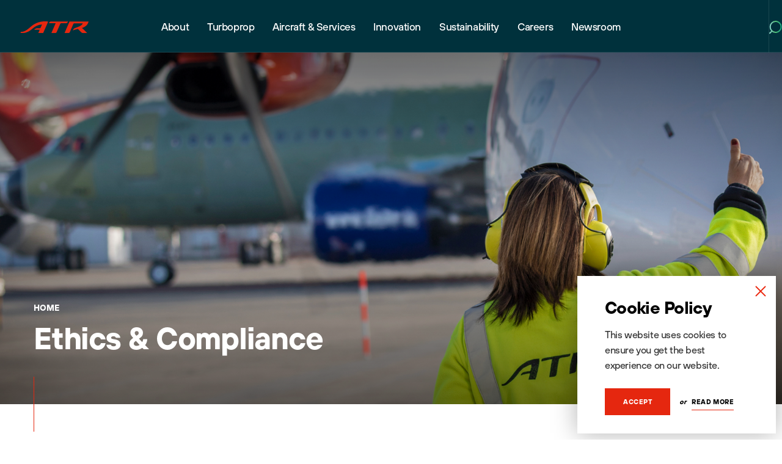

--- FILE ---
content_type: text/html; charset=UTF-8
request_url: https://www.atr-aircraft.com/ethics-compliance/
body_size: 80890
content:
<!DOCTYPE html>
<!--[if lt IE 7 ]> <html class="ie ie6 no-js" lang="en-US"> <![endif]-->
<!--[if IE 7 ]>    <html class="ie ie7 no-js" lang="en-US"> <![endif]-->
<!--[if IE 8 ]>    <html class="ie ie8 no-js" lang="en-US"> <![endif]-->
<!--[if IE 9 ]>    <html class="ie ie9 no-js" lang="en-US"> <![endif]-->
<!--[if gt IE 9]><!-->
<html class="no-js" lang="en-US">
<!--<![endif]-->
<!-- the "no-js" class is for Modernizr. -->

<head>
    <!-- Google Tag Manager -->
    <script>(function(w,d,s,l,i){w[l]=w[l]||[];w[l].push({'gtm.start':
    new Date().getTime(),event:'gtm.js'});var f=d.getElementsByTagName(s)[0],
    j=d.createElement(s),dl=l!='dataLayer'?'&l='+l:'';j.async=true;j.src=
    'https://www.googletagmanager.com/gtm.js?id='+i+dl;f.parentNode.insertBefore(j,f);
    })(window,document,'script','dataLayer','GTM-WVTMPHT3');</script>
    <!-- End Google Tag Manager -->
	<meta charset="UTF-8">
	<!-- Always force latest IE rendering engine (even in intranet) & Chrome Frame -->
	<meta http-equiv="X-UA-Compatible" content="IE=edge,chrome=1">
		<!-- SETUP AND AUTHENTICATE WITH TWK CLIENTS USER http://google.com/webmasters -->
	<meta name="google-site-verification" content="">

	<!-- USE YOAST TO ADD SOCIAL MEDIA META TAGS -->

	<!-- GENERATE FAVICON USING https://realfavicongenerator.net/ -->
    <link rel="apple-touch-icon" sizes="180x180" href="https://www.atr-aircraft.com/wp-content/themes/ATR/assets/img/favicon/apple-touch-icon.png">
    <link rel="icon" type="image/png" sizes="32x32" href="https://www.atr-aircraft.com/wp-content/themes/ATR/assets/img/favicon/favicon-32x32.png">
    <link rel="icon" type="image/png" sizes="16x16" href="https://www.atr-aircraft.com/wp-content/themes/ATR/assets/img/favicon/favicon-16x16.png">
    <link rel="manifest" href="https://www.atr-aircraft.com/wp-content/themes/ATR/assets/img/favicon/site.webmanifest">
    <link rel="mask-icon" href="https://www.atr-aircraft.com/wp-content/themes/ATR/assets/img/favicon/safari-pinned-tab.svg" color="#ff1100">
    <meta name="msapplication-TileColor" content="#ff1100">
    <meta name="theme-color" content="#ffffff">
	<meta name="viewport" content="width=device-width, initial-scale=1.0">
	<link rel="pingback" href="https://www.atr-aircraft.com/xmlrpc.php" />


		<!-- Global site tag (gtag.js) - Google Analytics -->
    <!-- <script async src="https://www.googletagmanager.com/gtag/js?id=UA-31347760-1"></script>
    <script>
     window.dataLayer = window.dataLayer || [];
     function gtag(){dataLayer.push(arguments);}
     gtag('js', new Date());

     gtag('config', 'UA-31347760-1');
    </script> -->
	
    <!-- Google fonts: Montserrat -->
    <link rel="preconnect" href="https://fonts.gstatic.com/" crossorigin>
    <link href="https://fonts.googleapis.com/css2?family=Montserrat:wght@400;500;600;700;800&display=swap" rel="stylesheet">

    <!-- BugHerd -->
<!--    <script type="text/javascript" src="https://www.bugherd.com/sidebarv2.js?apikey=vruf5qwljjpsfhyv7m4ojg" async="true"></script>-->
    
	<meta name='robots' content='index, follow, max-image-preview:large, max-snippet:-1, max-video-preview:-1' />

	<!-- This site is optimized with the Yoast SEO plugin v26.7 - https://yoast.com/wordpress/plugins/seo/ -->
	<title>ATR Ethics And Compliance Programme | ATR Aircraft</title>
	<meta name="description" content="ATR is committed to a responsible business model built around our core values." />
	<link rel="canonical" href="https://www.atr-aircraft.com/ethics-compliance/" />
	<meta property="og:locale" content="en_US" />
	<meta property="og:type" content="article" />
	<meta property="og:title" content="ATR Ethics And Compliance Programme | ATR Aircraft" />
	<meta property="og:description" content="ATR is committed to a responsible business model built around our core values." />
	<meta property="og:url" content="https://www.atr-aircraft.com/ethics-compliance/" />
	<meta property="og:site_name" content="ATR" />
	<meta property="article:publisher" content="https://www.facebook.com/atraircraft/" />
	<meta property="article:modified_time" content="2025-07-15T14:11:28+00:00" />
	<meta property="og:image" content="https://www.atr-aircraft.com/wp-content/uploads/2020/07/ATR-90180MD.jpg" />
	<meta property="og:image:width" content="1772" />
	<meta property="og:image:height" content="1181" />
	<meta property="og:image:type" content="image/jpeg" />
	<meta name="twitter:card" content="summary_large_image" />
	<meta name="twitter:site" content="@ATRaircraft" />
	<meta name="twitter:label1" content="Est. reading time" />
	<meta name="twitter:data1" content="1 minute" />
	<script type="application/ld+json" class="yoast-schema-graph">{"@context":"https://schema.org","@graph":[{"@type":"WebPage","@id":"https://www.atr-aircraft.com/ethics-compliance/","url":"https://www.atr-aircraft.com/ethics-compliance/","name":"ATR Ethics And Compliance Programme | ATR Aircraft","isPartOf":{"@id":"https://www.atr-aircraft.com/#website"},"primaryImageOfPage":{"@id":"https://www.atr-aircraft.com/ethics-compliance/#primaryimage"},"image":{"@id":"https://www.atr-aircraft.com/ethics-compliance/#primaryimage"},"thumbnailUrl":"https://www.atr-aircraft.com/wp-content/uploads/2020/07/ATR-90180MD.jpg","datePublished":"2021-09-02T13:30:14+00:00","dateModified":"2025-07-15T14:11:28+00:00","description":"ATR is committed to a responsible business model built around our core values.","breadcrumb":{"@id":"https://www.atr-aircraft.com/ethics-compliance/#breadcrumb"},"inLanguage":"en-US","potentialAction":[{"@type":"ReadAction","target":["https://www.atr-aircraft.com/ethics-compliance/"]}]},{"@type":"ImageObject","inLanguage":"en-US","@id":"https://www.atr-aircraft.com/ethics-compliance/#primaryimage","url":"https://www.atr-aircraft.com/wp-content/uploads/2020/07/ATR-90180MD.jpg","contentUrl":"https://www.atr-aircraft.com/wp-content/uploads/2020/07/ATR-90180MD.jpg","width":1772,"height":1181},{"@type":"BreadcrumbList","@id":"https://www.atr-aircraft.com/ethics-compliance/#breadcrumb","itemListElement":[{"@type":"ListItem","position":1,"name":"Home","item":"https://www.atr-aircraft.com/"},{"@type":"ListItem","position":2,"name":"Ethics &#038; Compliance"}]},{"@type":"WebSite","@id":"https://www.atr-aircraft.com/#website","url":"https://www.atr-aircraft.com/","name":"ATR aircraft","description":"ATR is the world leader in the market for regional aircraft up to 90 seats.","publisher":{"@id":"https://www.atr-aircraft.com/#organization"},"potentialAction":[{"@type":"SearchAction","target":{"@type":"EntryPoint","urlTemplate":"https://www.atr-aircraft.com/?s={search_term_string}"},"query-input":{"@type":"PropertyValueSpecification","valueRequired":true,"valueName":"search_term_string"}}],"inLanguage":"en-US"},{"@type":"Organization","@id":"https://www.atr-aircraft.com/#organization","name":"ATR aircraft","url":"https://www.atr-aircraft.com/","logo":{"@type":"ImageObject","inLanguage":"en-US","@id":"https://www.atr-aircraft.com/#/schema/logo/image/","url":"https://www.atr-aircraft.com/wp-content/uploads/2020/10/logo_red.png","contentUrl":"https://www.atr-aircraft.com/wp-content/uploads/2020/10/logo_red.png","width":322,"height":85,"caption":"ATR aircraft"},"image":{"@id":"https://www.atr-aircraft.com/#/schema/logo/image/"},"sameAs":["https://www.facebook.com/atraircraft/","https://x.com/ATRaircraft","https://www.instagram.com/atraircraft/","https://www.linkedin.com/company/atr-aircraft/"]}]}</script>
	<!-- / Yoast SEO plugin. -->


<link rel='dns-prefetch' href='//ajax.googleapis.com' />
<link rel="alternate" title="oEmbed (JSON)" type="application/json+oembed" href="https://www.atr-aircraft.com/wp-json/oembed/1.0/embed?url=https%3A%2F%2Fwww.atr-aircraft.com%2Fethics-compliance%2F" />
<link rel="alternate" title="oEmbed (XML)" type="text/xml+oembed" href="https://www.atr-aircraft.com/wp-json/oembed/1.0/embed?url=https%3A%2F%2Fwww.atr-aircraft.com%2Fethics-compliance%2F&#038;format=xml" />
<style id='wp-img-auto-sizes-contain-inline-css' type='text/css'>
img:is([sizes=auto i],[sizes^="auto," i]){contain-intrinsic-size:3000px 1500px}
/*# sourceURL=wp-img-auto-sizes-contain-inline-css */
</style>
<style id='wp-emoji-styles-inline-css' type='text/css'>

	img.wp-smiley, img.emoji {
		display: inline !important;
		border: none !important;
		box-shadow: none !important;
		height: 1em !important;
		width: 1em !important;
		margin: 0 0.07em !important;
		vertical-align: -0.1em !important;
		background: none !important;
		padding: 0 !important;
	}
/*# sourceURL=wp-emoji-styles-inline-css */
</style>
<style id='classic-theme-styles-inline-css' type='text/css'>
/*! This file is auto-generated */
.wp-block-button__link{color:#fff;background-color:#32373c;border-radius:9999px;box-shadow:none;text-decoration:none;padding:calc(.667em + 2px) calc(1.333em + 2px);font-size:1.125em}.wp-block-file__button{background:#32373c;color:#fff;text-decoration:none}
/*# sourceURL=/wp-includes/css/classic-themes.min.css */
</style>
<link rel='stylesheet' id='search-filter-plugin-styles-css' href='https://www.atr-aircraft.com/wp-content/plugins/search-filter-pro/public/assets/css/search-filter.min.css?ver=2.5.21' type='text/css' media='all' />
<link rel='stylesheet' id='screen-css-css' href='https://www.atr-aircraft.com/wp-content/themes/ATR/assets/css/screen.css?ver=1768406148' type='text/css' media='all' />
<link rel='stylesheet' id='wp_mailjet_form_builder_widget-widget-front-styles-css' href='https://www.atr-aircraft.com/wp-content/plugins/mailjet-for-wordpress/src/widgetformbuilder/css/front-widget.css?ver=6.1.6' type='text/css' media='all' />
<link rel='stylesheet' id='tablepress-default-css' href='https://www.atr-aircraft.com/wp-content/plugins/tablepress/css/build/default.css?ver=3.2.6' type='text/css' media='all' />
<script type="text/javascript" id="wpml-cookie-js-extra">
/* <![CDATA[ */
var wpml_cookies = {"wp-wpml_current_language":{"value":"en","expires":1,"path":"/"}};
var wpml_cookies = {"wp-wpml_current_language":{"value":"en","expires":1,"path":"/"}};
//# sourceURL=wpml-cookie-js-extra
/* ]]> */
</script>
<script type="text/javascript" src="https://www.atr-aircraft.com/wp-content/plugins/sitepress-multilingual-cms/res/js/cookies/language-cookie.js?ver=486900" id="wpml-cookie-js" defer="defer" data-wp-strategy="defer"></script>
<script type="text/javascript" src="https://ajax.googleapis.com/ajax/libs/jquery/3.4.1/jquery.min.js" id="jquery-js"></script>
<script type="text/javascript" id="search-filter-plugin-build-js-extra">
/* <![CDATA[ */
var SF_LDATA = {"ajax_url":"https://www.atr-aircraft.com/wp-admin/admin-ajax.php","home_url":"https://www.atr-aircraft.com/","extensions":[]};
//# sourceURL=search-filter-plugin-build-js-extra
/* ]]> */
</script>
<script type="text/javascript" src="https://www.atr-aircraft.com/wp-content/plugins/search-filter-pro/public/assets/js/search-filter-build.min.js?ver=2.5.21" id="search-filter-plugin-build-js"></script>
<script type="text/javascript" src="https://www.atr-aircraft.com/wp-content/plugins/search-filter-pro/public/assets/js/chosen.jquery.min.js?ver=2.5.21" id="search-filter-plugin-chosen-js"></script>
<script type="text/javascript" src="https://www.atr-aircraft.com/wp-content/themes/ATR/assets/js/vendor/modernizr-3.6.0.min.js" id="modernizr-js-js"></script>
<link rel="https://api.w.org/" href="https://www.atr-aircraft.com/wp-json/" /><link rel="alternate" title="JSON" type="application/json" href="https://www.atr-aircraft.com/wp-json/wp/v2/pages/294" /><link rel='shortlink' href='https://www.atr-aircraft.com/?p=294' />
<meta name="generator" content="WPML ver:4.8.6 stt:1,4;" />

		<script>
		(function(h,o,t,j,a,r){
			h.hj=h.hj||function(){(h.hj.q=h.hj.q||[]).push(arguments)};
			h._hjSettings={hjid:3485542,hjsv:5};
			a=o.getElementsByTagName('head')[0];
			r=o.createElement('script');r.async=1;
			r.src=t+h._hjSettings.hjid+j+h._hjSettings.hjsv;
			a.appendChild(r);
		})(window,document,'//static.hotjar.com/c/hotjar-','.js?sv=');
		</script>
				<style type="text/css" id="wp-custom-css">
			.teaser--news .teaser__image .object-fit {
  padding-bottom: 56%;
}

.page-id-29947 .block--cta__container {
    background-color: #E9E4E0;
}

.page-id-29947  .button--newmoon {
    background-color: #00313c;
    color: #fff;
    border: none;
    transition: all 0.3s ease;
}			
.page-id-29947 .button--newmoon:before,
.page-id-29947 .button--newmoon:after {
    background-color: #ccd6d8;
    transition: all 0.3s ease;
}

.page-id-29947 .button--newmoon:hover {
    background-color: #ccd6d8; /* hover background */
    color: #00313c; /* hover text color */
}

.page-id-29947 .button--newmoon:hover:before,
.page-id-29947 .button--newmoon:hover:after {
    background-color: #ccd6d8;
} 

.page-template-tpl-home-refresh section.news-slider .teaser.teaser--news .teaser__tag {
    left: 20px !important;
    right: auto !important;
    top: 20px !important;
}
.teaser.teaser--news .teaser__tag {
    top: 20px;
    right: auto;
    left: 20px;
    border-radius: 41px;
}
.banner .banner__slider .slick-slide .banner__content .banner__inner h1,.banner .banner__slider .slick-slide .banner__content .banner__inner h2 {
   
    margin-top: 150px
}


@media screen and (max-width: 576px) {
    .banner .banner__slider .slick-slide .banner__content .banner__inner h1,.banner .banner__slider .slick-slide .banner__content .banner__inner h2 {
      
        margin-top: 150px
    }
}

.page-id-39454 .centerplease {
  margin: 0 auto;
  max-width: 270px;
  font-size: 40px;
}

.page-id-39454 .question {
  position: relative;
  background: #f9f9f9;
  margin: 0;
  padding: 10px 10px 10px 50px;
  display: block;
  width: 100%;
  cursor: pointer;
}

.page-id-39454 .answers {
  padding: 0px 10px;
  width: 100% !important;
  height: 0;
  overflow: hidden;
  z-index: -1;
  position: relative;
  opacity: 0;
  transition: .3s ease;
}

.page-id-39454 .questions:checked ~ .answers {
  height: auto;
  opacity: 1;
  padding: 10px;
}

.page-id-39454 .plus {
  position: absolute;
  margin-left: 10px;
  z-index: 5;
  font-size: 2em;
  user-select: none;
  transition: .3s ease;
}

.page-id-39454 .questions:checked ~ .plus {
  transform: rotate(45deg);
}

.page-id-39454 .questions {
  display: none;
}

.page-id-39454 .content > div {
  margin: 0; 
  padding: 0;
}

.page-id-39454 p {
    margin-bottom: 5px;
}		</style>
			
	<style>
		.page-item-35895 {
			display: none!important;
		}
	</style>

</head>

<body class="wp-singular page-template-default page page-id-294 wp-theme-ATR">
    <!-- Google Tag Manager (noscript) -->
    <noscript><iframe src="https://www.googletagmanager.com/ns.html?id=GTM-WVTMPHT3"
    height="0" width="0" style="display:none;visibility:hidden"></iframe></noscript>
    <!-- End Google Tag Manager (noscript) -->

		<!-- Google Tag Manager (noscript) -->
	<!-- <noscript><iframe src="https://www.googletagmanager.com/ns.html?id=GTM-W5KPVG7"
	height="0" width="0" style="display:none;visibility:hidden"></iframe></noscript> -->
	<!-- End Google Tag Manager (noscript) -->
	
	

	<div class="notification cookies-bar" style="display: none;">
		<div class="notification__content">
            <h2 class="title--2xs title--black m-b-15">Cookie Policy</h2>
            
			            
				<div class="notification__text m-b-25"><p>This website uses cookies to ensure you get the best experience on our website.</p>
</div>
            
			
			<div class="buttons">
				<a href="#" class="button button--filled button-accept">Accept</a>

				                
                                    
                    <p><span>or</span> <a class="button-settings" href="https://www.atr-aircraft.com/cookie-policy/">Read More</a></p>
                
				                
			</div>
		</div>
        <div class="notification__close cookie-bar-close">
            <svg xmlns="http://www.w3.org/2000/svg" width="30" height="30" viewBox="0 0 24 24" fill="none" stroke="#eb280f" stroke-width="1.5" stroke-linecap="round" stroke-linejoin="round"><line x1="18" y1="6" x2="6" y2="18"></line><line x1="6" y1="6" x2="18" y2="18"></line></svg>
        </div>
	</div>




<script>
	function defer(method) {
		if (window.jQuery) {
			method();
		} else {
			setTimeout(function() { defer(method) }, 50);
		}
	}
	defer(function () {
		(function ($){

			$(window).on('load', function() {
				function getCookie(name) {
					var dc = document.cookie;
					var prefix = name + "=";
					var begin = dc.indexOf("; " + prefix);
					if (begin == -1) {
						begin = dc.indexOf(prefix);
						if (begin != 0) return null;
					}
					else
					{
						begin += 2;
						var end = document.cookie.indexOf(";", begin);
						if (end == -1) {
						end = dc.length;
						}
					}
					// because unescape has been deprecated, replaced with decodeURI
					//return unescape(dc.substring(begin + prefix.length, end));
					return decodeURI(dc.substring(begin + prefix.length, end));
				}


				let cookie_name = "twk_cookies_bar_cookie_11040616615472529";
				let cookies_notification_cookies_name = getCookie(cookie_name);

				if ( ! cookies_notification_cookies_name && !window.sessionStorage.getItem('cookies_denied') ){
					$( '.notification.cookies-bar' ).fadeIn();
				}

				// Accepts all cookies.
				$('.cookies-bar .button-accept').on('click', function(event){
					event.preventDefault();

					setCookie( cookie_name, 'true', 50000);
					setCookie( 'twk_cookies_google_analytics', 'true', 50000);  // GA/GTM.
					setCookie( 'twk_cookies_marketing', 'true', 50000);         // Notifications Popup.

					// Gtag Manager - Fire event.
					if (typeof dataLayer !== 'undefined') {
						dataLayer.push({'event': 'twk_cookies_consent_given'});
						dataLayer.push({'cookie_consent': 'true'});
					}

					$( ".notification.cookies-bar" ).fadeTo("slow", 0, function(){
						$(".notification.cookies-bar").css('pointer-events', 'none');
					});

				});
                
                // Close cookie notification
                $('.cookies-bar .cookie-bar-close').on('click', function(event){
                    $( ".notification.cookies-bar" ).fadeTo("slow", 0, function(){
                        $(".notification.cookies-bar").css('pointer-events', 'none');
                    });
                    window.sessionStorage.setItem('cookies_denied', true);
                });

				function setCookie(cname, cvalue, exdays) {
					var d = new Date();
					d.setTime(d.getTime() + (exdays*24*60*60*1000));
					var expires = "expires="+ d.toUTCString();

					if ( exdays == 0 ){
						document.cookie = cname + "=" + cvalue + ";path=/";
					} else {
						document.cookie = cname + "=" + cvalue + ";" + expires + ";path=/";
					}
				}

			});

		})(jQuery);
	});
</script>




<script>
	function defer(method) {
		if (window.jQuery) {
			method();
		} else {
			setTimeout(function() { defer(method) }, 50);
		}
	}
	defer(function () {
		(function ($){

			$(window).on('load', function() {
				function getCookie(name) {
					var dc = document.cookie;
					var prefix = name + "=";
					var begin = dc.indexOf("; " + prefix);
					if (begin == -1) {
						begin = dc.indexOf(prefix);
						if (begin != 0) return null;
					}
					else
					{
						begin += 2;
						var end = document.cookie.indexOf(";", begin);
						if (end == -1) {
						end = dc.length;
						}
					}
					// because unescape has been deprecated, replaced with decodeURI
					//return unescape(dc.substring(begin + prefix.length, end));
					return decodeURI(dc.substring(begin + prefix.length, end));
				}


				let cookie_name                       = "twk_popup_cookie_00001";
				let popup_notification_cookies_name   = getCookie(cookie_name);				 // Checks if the message was already displayed and closed.
				let twk_cookies_marketing             = getCookie('twk_cookies_marketing');  // Checks if the user accepted "Marketing" cookies.
				let cookie_expire                     = "";


				if ( ! popup_notification_cookies_name && twk_cookies_marketing ){
					$( '.notification.popup' ).fadeIn();
				}

				// Accepts cookies.
				$('.notification.popup .close-button').on('click', function(event){
					event.preventDefault();

					setCookie( cookie_name, 'true', cookie_expire);

					$( ".notification.popup" ).fadeTo("slow", 0, function(){
						$(".notification.popup").css('pointer-events', 'none');
					});

				});
				// Accepts cookies and go to link.
				$('.notification.popup .button').on('click', function(event){
					event.preventDefault();

					setCookie( cookie_name, 'true', cookie_expire);

					window.location = $(this).attr("href");

				});

				function setCookie(cname, cvalue, exdays) {
					var d = new Date();
					d.setTime(d.getTime() + (exdays*24*60*60*1000));
					var expires = "expires="+ d.toUTCString();

					if ( exdays == 0 ){
						document.cookie = cname + "=" + cvalue + ";path=/";
					} else {
						document.cookie = cname + "=" + cvalue + ";" + expires + ";path=/";
					}
				}

			});

		})(jQuery);
	});
</script>

	
	<div id="page-wrap">
        
        		
            
<div class="top-nav">
    <div class="top-nav__wrapper">
        <div class="top-nav__logo">
            <a href="https://www.atr-aircraft.com">
                
                    
                        <!-- <img src="/assets/img/Logo-ATRHighLine-terredesienne.png" alt="ATR Logo" title="Fly Responsibly"> -->

                    
                        <img src="https://www.atr-aircraft.com/wp-content/themes/ATR/assets/img/logo-refresh.svg" alt="ATR Logo" title="Fly Responsibly">

                    
                            </a>
        </div>
        <nav class="top-nav__menu">

            <div class="main-menu-container"><ul id="menu-main" class="menu"><li id="menu-item-283" class="menu-item menu-item-type-post_type menu-item-object-page menu-item-283 menu-item-has-children"><a href="https://www.atr-aircraft.com/about/" data-id="269">About</a></li>
<li id="menu-item-40508" class="menu-item menu-item-type-post_type menu-item-object-page menu-item-40508 menu-item-has-children"><a href="https://www.atr-aircraft.com/turboprop/" data-id="39454">Turboprop</a></li>
<li id="menu-item-282" class="menu-item menu-item-type-post_type menu-item-object-page menu-item-282 menu-item-has-children"><a href="https://www.atr-aircraft.com/aircraft-services/" data-id="270">Aircraft &#038; Services</a></li>
<li id="menu-item-34044" class="menu-item menu-item-type-post_type menu-item-object-page menu-item-34044 menu-item-has-children"><a href="https://www.atr-aircraft.com/innovation/" data-id="32420">Innovation</a></li>
<li id="menu-item-33994" class="menu-item menu-item-type-post_type menu-item-object-page menu-item-33994 menu-item-has-children"><a href="https://www.atr-aircraft.com/sustainability/" data-id="33845">Sustainability</a></li>
<li id="menu-item-279" class="menu-item menu-item-type-post_type menu-item-object-page menu-item-279 menu-item-has-children"><a href="https://www.atr-aircraft.com/careers/" data-id="273">Careers</a></li>
<li id="menu-item-207" class="menu-item menu-item-type-post_type menu-item-object-page menu-item-207 menu-item-has-children"><a href="https://www.atr-aircraft.com/newsroom/" data-id="7">Newsroom</a></li>
</ul></div>            
        </nav>
        <div class="top-nav__right">
            <div class="language-switcher">

                
            </div>
            <div class="search js-menu-search-trigger">
                <div class="search-icon js-menu-search-icon">

                    <svg width="21" height="22" viewBox="0 0 21 22" fill="none" xmlns="http://www.w3.org/2000/svg">
<g id="Vector">
<path d="M19.6465 10C19.6465 14.9706 15.617 19 10.6465 19C5.67592 19 1.64648 14.9706 1.64648 10C1.64648 5.02944 5.67592 1 10.6465 1C15.617 1 19.6465 5.02944 19.6465 10Z" fill="black" fill-opacity="0.03"/>
<path d="M4.5 17L1 20.3535M19.6465 10C19.6465 14.9706 15.617 19 10.6465 19C5.67592 19 1.64648 14.9706 1.64648 10C1.64648 5.02944 5.67592 1 10.6465 1C15.617 1 19.6465 5.02944 19.6465 10Z" stroke="url(#paint0_linear_551_16)" stroke-width="2" stroke-linecap="round"/>
</g>
<defs>
<linearGradient id="paint0_linear_551_16" x1="-3.5" y1="11" x2="23.9659" y2="11.9678" gradientUnits="userSpaceOnUse">
<stop stop-color="#99D6EA"/>
<stop offset="0.505208" stop-color="#56C177"/>
<stop offset="1" stop-color="#009A84"/>
</linearGradient>
</defs>
</svg>

                </div>
                <div class="close-icon js-menu-search-close-icon">

                    <svg width="16" height="16" viewBox="0 0 16 16" fill="none" xmlns="http://www.w3.org/2000/svg">
<g id="Group 92">
<path id="Vector" d="M1 1L15 15M15 1L1 15" stroke="url(#paint0_linear_280_30196)" stroke-width="2" stroke-linecap="round"/>
</g>
<defs>
<linearGradient id="paint0_linear_280_30196" x1="-1" y1="8" x2="15" y2="8" gradientUnits="userSpaceOnUse">
<stop stop-color="#99D6EA"/>
<stop offset="0.505208" stop-color="#56C177"/>
<stop offset="1" stop-color="#009A84"/>
</linearGradient>
</defs>
</svg>

                </div>
            </div>
        </div>
    </div>
    <div class="top-nav__sub-menus js-sub-menu-container" data-state="closed">
        <div class="level-1">

            <div class="sub-menu" data-parent="269" data-state="closed"><ul><li class="page_item page-item-288"><a href="https://www.atr-aircraft.com/about/who-we-are/" data-id="288">Who we are</a></li>
<li class="page_item page-item-303"><a href="https://www.atr-aircraft.com/about/our-management/" data-id="303">Our management</a></li>
<li class="page_item page-item-9664"><a href="https://www.atr-aircraft.com/about/quality-engagement/" data-id="9664">Quality engagement</a></li>
</ul></div><div class="sub-menu" data-parent="39454" data-state="closed"><ul><li><a href="https://www.atr-aircraft.com/turboprop/">Turboprop</a></li><li class="page_item page-item-40492"><a href="https://www.atr-aircraft.com/turboprop/freighter-aircraft/" data-id="40492">Freighter Aircraft</a></li>
<li class="page_item page-item-38042"><a href="https://www.atr-aircraft.com/turboprop/turboprop-market-forecast-2025-2044/" data-id="38042">Turboprop Market Forecast 2025-2044</a></li>
<li class="page_item page-item-36849 page_item_has_children"><a href="https://www.atr-aircraft.com/turboprop/aviation-glossary/" data-id="36849">Aviation Glossary</a></li>
</ul></div><div class="sub-menu" data-parent="270" data-state="closed"><ul><li class="page_item page-item-305 page_item_has_children"><a href="https://www.atr-aircraft.com/aircraft-services/aircraft-family/" data-id="305">Aircraft family</a></li>
<li class="page_item page-item-328 page_item_has_children"><a href="https://www.atr-aircraft.com/aircraft-services/360-support-and-services/" data-id="328">360° Support and Services</a></li>
<li class="page_item page-item-275"><a href="https://www.atr-aircraft.com/aircraft-services/flight-safety/" data-id="275">Flight Safety</a></li>
<li class="page_item page-item-332 page_item_has_children"><a href="https://www.atr-aircraft.com/aircraft-services/atr-training-centre/" data-id="332">ATR Training Centre</a></li>
</ul></div><div class="sub-menu" data-parent="32420" data-state="closed"><ul><li><a href="https://www.atr-aircraft.com/innovation/">Innovation</a></li><li class="page_item page-item-35200"><a href="https://www.atr-aircraft.com/innovation/a-history-of-innovation/" data-id="35200">A History of Innovation</a></li>
<li class="page_item page-item-32967 page_item_has_children"><a href="https://www.atr-aircraft.com/innovation/cabin/" data-id="32967">Cabin</a></li>
<li class="page_item page-item-33033"><a href="https://www.atr-aircraft.com/innovation/pw127xt-engine/" data-id="33033">PW127XT Engine</a></li>
<li class="page_item page-item-33142"><a href="https://www.atr-aircraft.com/innovation/cockpit/" data-id="33142">Cockpit</a></li>
<li class="page_item page-item-33218"><a href="https://www.atr-aircraft.com/innovation/sustainable-aviation-fuel/" data-id="33218">Sustainable Aviation Fuel</a></li>
<li class="page_item page-item-33174"><a href="https://www.atr-aircraft.com/innovation/atr-evo-concept/" data-id="33174">ATR EVO Concept</a></li>
</ul></div><div class="sub-menu" data-parent="33845" data-state="closed"><ul><li><a href="https://www.atr-aircraft.com/sustainability/">Sustainability</a></li><li class="page_item page-item-33934"><a href="https://www.atr-aircraft.com/sustainability/environment-climate-change/" data-id="33934">Environment &#038; Climate Change</a></li>
<li class="page_item page-item-33821"><a href="https://www.atr-aircraft.com/sustainability/people/" data-id="33821">People</a></li>
<li class="page_item page-item-33914"><a href="https://www.atr-aircraft.com/sustainability/business-practices/" data-id="33914">Business Practices</a></li>
<li class="page_item page-item-33842"><a href="https://www.atr-aircraft.com/sustainability/customers/" data-id="33842">Customers</a></li>
<li class="page_item page-item-37337"><a href="https://www.atr-aircraft.com/sustainability/sustainable-aviation/" data-id="37337">Sustainable Aviation</a></li>
</ul></div><div class="sub-menu" data-parent="273" data-state="closed"><ul><li class="page_item page-item-10772"><a href="https://www.atr-aircraft.com/careers/recruitment-job-offers/" data-id="10772">Recruitment / Job Offers</a></li>
<li class="page_item page-item-10762"><a href="https://www.atr-aircraft.com/careers/early-careers/" data-id="10762">Early careers</a></li>
<li class="page_item page-item-31245 page_item_has_children"><a href="https://www.atr-aircraft.com/careers/life-at-atr/" data-id="31245">Life at ATR</a></li>
</ul></div><div class="sub-menu" data-parent="7" data-state="closed"><ul><li class="page_item page-item-320"><a href="https://www.atr-aircraft.com/newsroom/press/" data-id="320">Press</a></li>
<li class="page_item page-item-318"><a href="https://www.atr-aircraft.com/newsroom/news/" data-id="318">News &#038; Stories</a></li>
<li class="page_item page-item-34742"><a href="https://www.atr-aircraft.com/newsroom/social-media/" data-id="34742">Social Media</a></li>
<li class="page_item page-item-322"><a href="https://www.atr-aircraft.com/newsroom/events/" data-id="322">Events</a></li>
<li class="page_item page-item-324"><a href="https://www.atr-aircraft.com/newsroom/gallery/" data-id="324">Gallery</a></li>
<li class="page_item page-item-326"><a href="https://www.atr-aircraft.com/newsroom/video/" data-id="326">Video</a></li>
<li class="page_item page-item-875"><a href="https://www.atr-aircraft.com/newsroom/documents/" data-id="875">Documents</a></li>
</ul></div>
        </div>
        <div class="level-2">

            
            <div class="level-2__content js-sub-menu-content">
                <p>ATR is the world's number one aircraft<br />
manufacturer in regional aviation providing a<br />
new generation of turboprops up to 78 seats.</p>
                <div class="buttons">

                    
                        
                        <a href="https://www.atr-aircraft.com/contact/" class="button button--white">Get In Touch</a>
                    
                        
                        <a href="https://www.atr-aircraft.com/about/who-we-are/" class="button button--white">About ATR</a>
                    
                </div>
                <div class="social-icons">
                
                    <a class="social-media__link" href="https://www.facebook.com/atraircraft/" title="facebook"><img src="https://www.atr-aircraft.com/wp-content/themes/ATR/assets/img/social/facebook.svg" alt="facebook Icon"/></a><a class="social-media__link" href="https://www.youtube.com/user/ATRbroadcast" title="youtube"><img src="https://www.atr-aircraft.com/wp-content/themes/ATR/assets/img/social/youtube.svg" alt="youtube Icon"/></a><a class="social-media__link" href="https://twitter.com/ATRaircraft" title="x"><img src="https://www.atr-aircraft.com/wp-content/themes/ATR/assets/img/social/x.svg" alt="x Icon"/></a><a class="social-media__link" href="https://www.instagram.com/atraircraft/" title="instagram"><img src="https://www.atr-aircraft.com/wp-content/themes/ATR/assets/img/social/instagram.svg" alt="instagram Icon"/></a><a class="social-media__link" href="https://www.linkedin.com/company/atr-aircraft/" title="linkedin"><img src="https://www.atr-aircraft.com/wp-content/themes/ATR/assets/img/social/linkedin.svg" alt="linkedin Icon"/></a>                    
                </div>
            </div>
            <div class="level-2__sub-menu-wrapper js-sub-menu-wrapper">
                <div class="level-2__sub-menus">

                    <div class="sub-menu" data-parent="36849" data-state="closed"><ul><li><a href="https://www.atr-aircraft.com/turboprop/aviation-glossary/">Aviation Glossary</a></li><li class="page_item page-item-36871"><a href="https://www.atr-aircraft.com/turboprop/aviation-glossary/airfoil/">Airfoil</a></li>
<li class="page_item page-item-36880"><a href="https://www.atr-aircraft.com/turboprop/aviation-glossary/airplane-lift/">Airplane lift</a></li>
<li class="page_item page-item-36888"><a href="https://www.atr-aircraft.com/turboprop/aviation-glossary/blade-pitch/">Blade pitch</a></li>
<li class="page_item page-item-36895"><a href="https://www.atr-aircraft.com/turboprop/aviation-glossary/go-around-procedure/">Go around procedure</a></li>
<li class="page_item page-item-36903"><a href="https://www.atr-aircraft.com/turboprop/aviation-glossary/traffic-collision-avoidance-system/">Traffic Collision Avoidance System</a></li>
<li class="page_item page-item-36911"><a href="https://www.atr-aircraft.com/turboprop/aviation-glossary/wind-shear/">Wind shear</a></li>
<li class="page_item page-item-39221"><a href="https://www.atr-aircraft.com/turboprop/aviation-glossary/aileron/">Aileron</a></li>
<li class="page_item page-item-39256"><a href="https://www.atr-aircraft.com/turboprop/aviation-glossary/avionics/">Avionics</a></li>
<li class="page_item page-item-39262"><a href="https://www.atr-aircraft.com/turboprop/aviation-glossary/flaps/">Flaps</a></li>
<li class="page_item page-item-36843"><a href="https://www.atr-aircraft.com/turboprop/aviation-glossary/aerodynamics/">Aerodynamics</a></li>
<li class="page_item page-item-36855"><a href="https://www.atr-aircraft.com/turboprop/aviation-glossary/air-data-computer/">Air Data Computer</a></li>
<li class="page_item page-item-36863"><a href="https://www.atr-aircraft.com/turboprop/aviation-glossary/aircraft-fairing/">Aircraft fairing</a></li>
</ul></div><div class="sub-menu" data-parent="305" data-state="closed"><ul><li><a href="https://www.atr-aircraft.com/aircraft-services/aircraft-family/">Aircraft family</a></li><li class="page_item page-item-308"><a href="https://www.atr-aircraft.com/aircraft-services/aircraft-family/atr-42-600/">ATR 42-600</a></li>
<li class="page_item page-item-397"><a href="https://www.atr-aircraft.com/aircraft-services/aircraft-family/atr-72-600/">ATR 72-600</a></li>
<li class="page_item page-item-407"><a href="https://www.atr-aircraft.com/aircraft-services/aircraft-family/atr-72-600f-freighter/">ATR 72-600F</a></li>
<li class="page_item page-item-316"><a href="https://www.atr-aircraft.com/aircraft-services/aircraft-family/previous-generations/">Previous generations</a></li>
</ul></div><div class="sub-menu" data-parent="328" data-state="closed"><ul><li><a href="https://www.atr-aircraft.com/aircraft-services/360-support-and-services/">360° Support and Services</a></li><li class="page_item page-item-707"><a href="https://www.atr-aircraft.com/aircraft-services/360-support-and-services/maintenance-technical-services/">Maintenance &#038; Technical services</a></li>
<li class="page_item page-item-3515"><a href="https://www.atr-aircraft.com/aircraft-services/360-support-and-services/spares-support/">Spares Support</a></li>
</ul></div><div class="sub-menu" data-parent="332" data-state="closed"><ul><li><a href="https://www.atr-aircraft.com/aircraft-services/atr-training-centre/">ATR Training Centre</a></li><li class="page_item page-item-334"><a href="https://www.atr-aircraft.com/aircraft-services/atr-training-centre/flight-crew-training/">Flight Crew Training</a></li>
<li class="page_item page-item-340"><a href="https://www.atr-aircraft.com/aircraft-services/atr-training-centre/cabin-crew-training/">Cabin Crew Training</a></li>
<li class="page_item page-item-336"><a href="https://www.atr-aircraft.com/aircraft-services/atr-training-centre/maintenance-training/">Maintenance Training</a></li>
<li class="page_item page-item-338"><a href="https://www.atr-aircraft.com/aircraft-services/atr-training-centre/flight-ops-training-services/">Flight Ops Training &#038; Services</a></li>
<li class="page_item page-item-342"><a href="https://www.atr-aircraft.com/aircraft-services/atr-training-centre/training-tools-solutions/">Training Tools Solutions</a></li>
</ul></div><div class="sub-menu" data-parent="32967" data-state="closed"><ul><li><a href="https://www.atr-aircraft.com/innovation/cabin/">Cabin</a></li><li class="page_item page-item-29947"><a href="https://www.atr-aircraft.com/innovation/cabin/highline/">ATR HighLine</a></li>
</ul></div><div class="sub-menu" data-parent="31245" data-state="closed"><ul><li><a href="https://www.atr-aircraft.com/careers/life-at-atr/">Life at ATR</a></li><li class="page_item page-item-31484"><a href="https://www.atr-aircraft.com/careers/life-at-atr/index-of-professional-equality-between-men-and-women/">Index of professional equality between men and women</a></li>
</ul></div>
                    <div class="button button--white js-sub-menu-back-button"><span>Go back</span></div>
                </div>
                <div class="level-2__teaser js-sub-menu-teaser">
                    <div class="teaser teaser--news">

                        
                        <a href="https://www.atr-aircraft.com/news/atr-strengthens-u-s-presence-with-strategic-engagement-in-washington-d-c/">
                            <div class="teaser__image">
                                <div class="object-fit">
                                    <img src="https://www.atr-aircraft.com/wp-content/uploads/2025/09/Desktop-4-768x432.jpg" alt="ATR turboprop - RACS and RAA 2025">
                                </div>
                                <div class="teaser__tag">
                                    <p>News</p>
                                </div>
                            </div>
                            <div class="teaser__overlay"></div>
                            <div class="teaser__content">
                                <div class="teaser__data m-b-5">
                                    <p class="m-b-0">19 September 2025</p>
                                </div>
                                <h3 class="title--3xs m-b-0">ATR Strengthens U.S. Presence with Strategic Engagement in Washington D.C.</h3>
                            </div>
                        </a>

                        
                    </div>
                </div>
            </div>
        </div>
    </div>
</div>
<div class="top-nav__search js-menu-search-popup" data-state="closed">

    
    <div class="top-nav__search-container">
        <div class="top-nav__search-form js-menu-search-form">
            <p>What are you looking for?</p>
            <form action="https://www.atr-aircraft.com" id="menusearchform" method="get">
                <div class="search">
                    <input type="search" name="s" id="menu-s" placeholder="Type your search">
                    <button type="submit" id="menusearchsubmit" aria-label="Submit search"><svg width="21" height="22" viewBox="0 0 21 22" fill="none" xmlns="http://www.w3.org/2000/svg">
<g id="Vector">
<path d="M19.6465 10C19.6465 14.9706 15.617 19 10.6465 19C5.67592 19 1.64648 14.9706 1.64648 10C1.64648 5.02944 5.67592 1 10.6465 1C15.617 1 19.6465 5.02944 19.6465 10Z" fill="black" fill-opacity="0.03"/>
<path d="M4.5 17L1 20.3535M19.6465 10C19.6465 14.9706 15.617 19 10.6465 19C5.67592 19 1.64648 14.9706 1.64648 10C1.64648 5.02944 5.67592 1 10.6465 1C15.617 1 19.6465 5.02944 19.6465 10Z" stroke="url(#paint0_linear_551_16)" stroke-width="2" stroke-linecap="round"/>
</g>
<defs>
<linearGradient id="paint0_linear_551_16" x1="-3.5" y1="11" x2="23.9659" y2="11.9678" gradientUnits="userSpaceOnUse">
<stop stop-color="#99D6EA"/>
<stop offset="0.505208" stop-color="#56C177"/>
<stop offset="1" stop-color="#009A84"/>
</linearGradient>
</defs>
</svg>
<span>Search</span></button>
                </div>
            </form>
        </div>
        <div class="container">
            <div class="row justify-content-center">
                <div class="col-lg-8">
                    <div class="top-nav__search-links js-menu-search-links">
                        <h3>Quicklinks</h3>
                        <div class="links">

                            
                                
                                <div>
                                    <a href="https://www.atr-aircraft.com/innovation/"><span>Innovation</span><svg width="25" height="15" viewBox="0 0 25 15" fill="none" xmlns="http://www.w3.org/2000/svg">
<g id="Group 72">
<path id="Line 18" d="M1 7.5L23 7.5" stroke="#E5270F" stroke-width="2" stroke-linecap="round"/>
<path id="Line 19" d="M15 1L23.2949 7" stroke="#E5270F" stroke-width="2" stroke-linecap="round"/>
<path id="Line 20" d="M15 14L23.2949 8" stroke="#E5270F" stroke-width="2" stroke-linecap="round"/>
</g>
</svg>
</a>
                                </div>

                            
                                
                                <div>
                                    <a href="https://www.atr-aircraft.com/newsroom/news/"><span>News & Media</span><svg width="25" height="15" viewBox="0 0 25 15" fill="none" xmlns="http://www.w3.org/2000/svg">
<g id="Group 72">
<path id="Line 18" d="M1 7.5L23 7.5" stroke="#E5270F" stroke-width="2" stroke-linecap="round"/>
<path id="Line 19" d="M15 1L23.2949 7" stroke="#E5270F" stroke-width="2" stroke-linecap="round"/>
<path id="Line 20" d="M15 14L23.2949 8" stroke="#E5270F" stroke-width="2" stroke-linecap="round"/>
</g>
</svg>
</a>
                                </div>

                            
                                
                                <div>
                                    <a href="https://www.atr-aircraft.com/careers/life-at-atr/"><span>People & Careers</span><svg width="25" height="15" viewBox="0 0 25 15" fill="none" xmlns="http://www.w3.org/2000/svg">
<g id="Group 72">
<path id="Line 18" d="M1 7.5L23 7.5" stroke="#E5270F" stroke-width="2" stroke-linecap="round"/>
<path id="Line 19" d="M15 1L23.2949 7" stroke="#E5270F" stroke-width="2" stroke-linecap="round"/>
<path id="Line 20" d="M15 14L23.2949 8" stroke="#E5270F" stroke-width="2" stroke-linecap="round"/>
</g>
</svg>
</a>
                                </div>

                            
                                
                                <div>
                                    <a href="https://www.atr-aircraft.com/contact/"><span>Contact</span><svg width="25" height="15" viewBox="0 0 25 15" fill="none" xmlns="http://www.w3.org/2000/svg">
<g id="Group 72">
<path id="Line 18" d="M1 7.5L23 7.5" stroke="#E5270F" stroke-width="2" stroke-linecap="round"/>
<path id="Line 19" d="M15 1L23.2949 7" stroke="#E5270F" stroke-width="2" stroke-linecap="round"/>
<path id="Line 20" d="M15 14L23.2949 8" stroke="#E5270F" stroke-width="2" stroke-linecap="round"/>
</g>
</svg>
</a>
                                </div>

                            
                        </div>
                    </div>
                </div>
            </div>
        </div>
    </div>
</div>


            
<div class="mobile-header">
    <div class="mobile-header__blur js-mobile-menu-blur"></div>
    <div class="mobile-header__logo">
        <a href="https://www.atr-aircraft.com">
                            <img src="https://www.atr-aircraft.com/wp-content/themes/ATR/assets/img/logo_red_no_bg.svg" alt="ATR Logo" title="Fly Responsibly">
                    </a>
    </div>
    <div class="mobile-header__right">
        <div class="mobile-header__search js-menu-search-trigger">
            <div class="search-icon js-menu-search-icon">
                <svg width="21" height="22" viewBox="0 0 21 22" fill="none" xmlns="http://www.w3.org/2000/svg">
                    <g id="Vector">
                        <path d="M19.6465 10C19.6465 14.9706 15.617 19 10.6465 19C5.67592 19 1.64648 14.9706 1.64648 10C1.64648 5.02944 5.67592 1 10.6465 1C15.617 1 19.6465 5.02944 19.6465 10Z" fill="black" fill-opacity="0.03"/>
                        <path d="M4.5 17L1 20.3535M19.6465 10C19.6465 14.9706 15.617 19 10.6465 19C5.67592 19 1.64648 14.9706 1.64648 10C1.64648 5.02944 5.67592 1 10.6465 1C15.617 1 19.6465 5.02944 19.6465 10Z" stroke="url(#paint0_linear_551_16_2)" stroke-width="2" stroke-linecap="round"/>
                    </g>
                    <defs>
                        <linearGradient id="paint0_linear_551_16_2" x1="-3.5" y1="11" x2="23.9659" y2="11.9678" gradientUnits="userSpaceOnUse">
                            <stop stop-color="#99D6EA"/>
                            <stop offset="0.505208" stop-color="#56C177"/>
                            <stop offset="1" stop-color="#009A84"/>
                        </linearGradient>
                    </defs>
                </svg>
            </div>
            <div class="close-icon js-menu-search-close-icon">
                <svg width="16" height="16" viewBox="0 0 16 16" fill="none" xmlns="http://www.w3.org/2000/svg">
                    <g id="Group 92">
                        <path id="Vector" d="M1 1L15 15M15 1L1 15" stroke="url(#paint0_linear_280_30196_2)" stroke-width="2" stroke-linecap="round"/>
                    </g>
                    <defs>
                        <linearGradient id="paint0_linear_280_30196_2" x1="-1" y1="8" x2="15" y2="8" gradientUnits="userSpaceOnUse">
                            <stop stop-color="#99D6EA"/>
                            <stop offset="0.505208" stop-color="#56C177"/>
                            <stop offset="1" stop-color="#009A84"/>
                        </linearGradient>
                    </defs>
                </svg>
            </div>
        </div>
        <div class="mobile-header__button js-mobile-menu-trigger">
            <button class="button--hamburger" title="Open Menu" aria-label="Open Menu">
                <div class="button--hamburger__icon">
                    <span class="button--hamburger__line"></span>
                    <span class="button--hamburger__line"></span>
                    <span class="button--hamburger__line"></span>
                </div>
            </button>
        </div>
    </div>
    <nav class="mobile-nav js-mobile-menu" data-state="closed">
        <div class="mobile-nav__wrapper js-mobile-menu-wrapper">
            <div class="mobile-nav__top-level js-mobile-top-level-menu">
                <div class="mobile-nav__items">
                    <div class="menu-main-container">
                        <ul id="menu-main" class="menu">
                            
                            <div class="main-menu-container"><ul id="menu-main-1" class="menu"><li class="menu-item menu-item-type-post_type menu-item-object-page menu-item-283 menu-item-has-children"><a href="https://www.atr-aircraft.com/about/" data-id="269">About</a></li>
<li class="menu-item menu-item-type-post_type menu-item-object-page menu-item-40508 menu-item-has-children"><a href="https://www.atr-aircraft.com/turboprop/" data-id="39454">Turboprop</a></li>
<li class="menu-item menu-item-type-post_type menu-item-object-page menu-item-282 menu-item-has-children"><a href="https://www.atr-aircraft.com/aircraft-services/" data-id="270">Aircraft &#038; Services</a></li>
<li class="menu-item menu-item-type-post_type menu-item-object-page menu-item-34044 menu-item-has-children"><a href="https://www.atr-aircraft.com/innovation/" data-id="32420">Innovation</a></li>
<li class="menu-item menu-item-type-post_type menu-item-object-page menu-item-33994 menu-item-has-children"><a href="https://www.atr-aircraft.com/sustainability/" data-id="33845">Sustainability</a></li>
<li class="menu-item menu-item-type-post_type menu-item-object-page menu-item-279 menu-item-has-children"><a href="https://www.atr-aircraft.com/careers/" data-id="273">Careers</a></li>
<li class="menu-item menu-item-type-post_type menu-item-object-page menu-item-207 menu-item-has-children"><a href="https://www.atr-aircraft.com/newsroom/" data-id="7">Newsroom</a></li>
</ul></div>
                        </ul>
                    </div>
                </div>
            </div>
            <div class="mobile-nav__second-level js-mobile-second-level-menu">
            
                <div class="second-level-menu" data-parent="269"><h3>About</h3><ul><li class="page_item page-item-288"><a href="https://www.atr-aircraft.com/about/who-we-are/"><span>Who we are</span></a></li>
<li class="page_item page-item-303"><a href="https://www.atr-aircraft.com/about/our-management/"><span>Our management</span></a></li>
<li class="page_item page-item-9664"><a href="https://www.atr-aircraft.com/about/quality-engagement/"><span>Quality engagement</span></a></li>
</ul></div><div class="second-level-menu" data-parent="39454"><h3>Turboprop</h3><ul><li><a href="https://www.atr-aircraft.com/turboprop/">Turboprop</a></li><li class="page_item page-item-40492"><a href="https://www.atr-aircraft.com/turboprop/freighter-aircraft/"><span>Freighter Aircraft</span></a></li>
<li class="page_item page-item-38042"><a href="https://www.atr-aircraft.com/turboprop/turboprop-market-forecast-2025-2044/"><span>Turboprop Market Forecast 2025-2044</span></a></li>
<li class="page_item page-item-36849 page_item_has_children"><a href="https://www.atr-aircraft.com/turboprop/aviation-glossary/"><span>Aviation Glossary</span></a>
<ul class='children'>
<li><a href="https://www.atr-aircraft.com/turboprop/aviation-glossary/">Aviation Glossary</a></li>	<li class="page_item page-item-36871"><a href="https://www.atr-aircraft.com/turboprop/aviation-glossary/airfoil/"><span>Airfoil</span></a></li>
	<li class="page_item page-item-36880"><a href="https://www.atr-aircraft.com/turboprop/aviation-glossary/airplane-lift/"><span>Airplane lift</span></a></li>
	<li class="page_item page-item-36888"><a href="https://www.atr-aircraft.com/turboprop/aviation-glossary/blade-pitch/"><span>Blade pitch</span></a></li>
	<li class="page_item page-item-36895"><a href="https://www.atr-aircraft.com/turboprop/aviation-glossary/go-around-procedure/"><span>Go around procedure</span></a></li>
	<li class="page_item page-item-36903"><a href="https://www.atr-aircraft.com/turboprop/aviation-glossary/traffic-collision-avoidance-system/"><span>Traffic Collision Avoidance System</span></a></li>
	<li class="page_item page-item-36911"><a href="https://www.atr-aircraft.com/turboprop/aviation-glossary/wind-shear/"><span>Wind shear</span></a></li>
	<li class="page_item page-item-39221"><a href="https://www.atr-aircraft.com/turboprop/aviation-glossary/aileron/"><span>Aileron</span></a></li>
	<li class="page_item page-item-39256"><a href="https://www.atr-aircraft.com/turboprop/aviation-glossary/avionics/"><span>Avionics</span></a></li>
	<li class="page_item page-item-39262"><a href="https://www.atr-aircraft.com/turboprop/aviation-glossary/flaps/"><span>Flaps</span></a></li>
	<li class="page_item page-item-36843"><a href="https://www.atr-aircraft.com/turboprop/aviation-glossary/aerodynamics/"><span>Aerodynamics</span></a></li>
	<li class="page_item page-item-36855"><a href="https://www.atr-aircraft.com/turboprop/aviation-glossary/air-data-computer/"><span>Air Data Computer</span></a></li>
	<li class="page_item page-item-36863"><a href="https://www.atr-aircraft.com/turboprop/aviation-glossary/aircraft-fairing/"><span>Aircraft fairing</span></a></li>
</ul>
</li>
</ul></div><div class="second-level-menu" data-parent="270"><h3>Aircraft &#038; Services</h3><ul><li class="page_item page-item-305 page_item_has_children"><a href="https://www.atr-aircraft.com/aircraft-services/aircraft-family/"><span>Aircraft family</span></a>
<ul class='children'>
<li><a href="https://www.atr-aircraft.com/aircraft-services/aircraft-family/">Aircraft family</a></li>	<li class="page_item page-item-308"><a href="https://www.atr-aircraft.com/aircraft-services/aircraft-family/atr-42-600/"><span>ATR 42-600</span></a></li>
	<li class="page_item page-item-397"><a href="https://www.atr-aircraft.com/aircraft-services/aircraft-family/atr-72-600/"><span>ATR 72-600</span></a></li>
	<li class="page_item page-item-407"><a href="https://www.atr-aircraft.com/aircraft-services/aircraft-family/atr-72-600f-freighter/"><span>ATR 72-600F</span></a></li>
	<li class="page_item page-item-316"><a href="https://www.atr-aircraft.com/aircraft-services/aircraft-family/previous-generations/"><span>Previous generations</span></a></li>
</ul>
</li>
<li class="page_item page-item-328 page_item_has_children"><a href="https://www.atr-aircraft.com/aircraft-services/360-support-and-services/"><span>360° Support and Services</span></a>
<ul class='children'>
<li><a href="https://www.atr-aircraft.com/aircraft-services/360-support-and-services/">360° Support and Services</a></li>	<li class="page_item page-item-707"><a href="https://www.atr-aircraft.com/aircraft-services/360-support-and-services/maintenance-technical-services/"><span>Maintenance &#038; Technical services</span></a></li>
	<li class="page_item page-item-3515"><a href="https://www.atr-aircraft.com/aircraft-services/360-support-and-services/spares-support/"><span>Spares Support</span></a></li>
</ul>
</li>
<li class="page_item page-item-275"><a href="https://www.atr-aircraft.com/aircraft-services/flight-safety/"><span>Flight Safety</span></a></li>
<li class="page_item page-item-332 page_item_has_children"><a href="https://www.atr-aircraft.com/aircraft-services/atr-training-centre/"><span>ATR Training Centre</span></a>
<ul class='children'>
<li><a href="https://www.atr-aircraft.com/aircraft-services/atr-training-centre/">ATR Training Centre</a></li>	<li class="page_item page-item-334"><a href="https://www.atr-aircraft.com/aircraft-services/atr-training-centre/flight-crew-training/"><span>Flight Crew Training</span></a></li>
	<li class="page_item page-item-340"><a href="https://www.atr-aircraft.com/aircraft-services/atr-training-centre/cabin-crew-training/"><span>Cabin Crew Training</span></a></li>
	<li class="page_item page-item-336"><a href="https://www.atr-aircraft.com/aircraft-services/atr-training-centre/maintenance-training/"><span>Maintenance Training</span></a></li>
	<li class="page_item page-item-338"><a href="https://www.atr-aircraft.com/aircraft-services/atr-training-centre/flight-ops-training-services/"><span>Flight Ops Training &#038; Services</span></a></li>
	<li class="page_item page-item-342"><a href="https://www.atr-aircraft.com/aircraft-services/atr-training-centre/training-tools-solutions/"><span>Training Tools Solutions</span></a></li>
</ul>
</li>
</ul></div><div class="second-level-menu" data-parent="32420"><h3>Innovation</h3><ul><li><a href="https://www.atr-aircraft.com/innovation/">Innovation</a></li><li class="page_item page-item-35200"><a href="https://www.atr-aircraft.com/innovation/a-history-of-innovation/"><span>A History of Innovation</span></a></li>
<li class="page_item page-item-32967 page_item_has_children"><a href="https://www.atr-aircraft.com/innovation/cabin/"><span>Cabin</span></a>
<ul class='children'>
<li><a href="https://www.atr-aircraft.com/innovation/cabin/">Cabin</a></li>	<li class="page_item page-item-29947"><a href="https://www.atr-aircraft.com/innovation/cabin/highline/"><span>ATR HighLine</span></a></li>
</ul>
</li>
<li class="page_item page-item-33033"><a href="https://www.atr-aircraft.com/innovation/pw127xt-engine/"><span>PW127XT Engine</span></a></li>
<li class="page_item page-item-33142"><a href="https://www.atr-aircraft.com/innovation/cockpit/"><span>Cockpit</span></a></li>
<li class="page_item page-item-33218"><a href="https://www.atr-aircraft.com/innovation/sustainable-aviation-fuel/"><span>Sustainable Aviation Fuel</span></a></li>
<li class="page_item page-item-33174"><a href="https://www.atr-aircraft.com/innovation/atr-evo-concept/"><span>ATR EVO Concept</span></a></li>
</ul></div><div class="second-level-menu" data-parent="33845"><h3>Sustainability</h3><ul><li><a href="https://www.atr-aircraft.com/sustainability/">Sustainability</a></li><li class="page_item page-item-33934"><a href="https://www.atr-aircraft.com/sustainability/environment-climate-change/"><span>Environment &#038; Climate Change</span></a></li>
<li class="page_item page-item-33821"><a href="https://www.atr-aircraft.com/sustainability/people/"><span>People</span></a></li>
<li class="page_item page-item-33914"><a href="https://www.atr-aircraft.com/sustainability/business-practices/"><span>Business Practices</span></a></li>
<li class="page_item page-item-33842"><a href="https://www.atr-aircraft.com/sustainability/customers/"><span>Customers</span></a></li>
<li class="page_item page-item-37337"><a href="https://www.atr-aircraft.com/sustainability/sustainable-aviation/"><span>Sustainable Aviation</span></a></li>
</ul></div><div class="second-level-menu" data-parent="273"><h3>Careers</h3><ul><li class="page_item page-item-10772"><a href="https://www.atr-aircraft.com/careers/recruitment-job-offers/"><span>Recruitment / Job Offers</span></a></li>
<li class="page_item page-item-10762"><a href="https://www.atr-aircraft.com/careers/early-careers/"><span>Early careers</span></a></li>
<li class="page_item page-item-31245 page_item_has_children"><a href="https://www.atr-aircraft.com/careers/life-at-atr/"><span>Life at ATR</span></a>
<ul class='children'>
<li><a href="https://www.atr-aircraft.com/careers/life-at-atr/">Life at ATR</a></li>	<li class="page_item page-item-31484"><a href="https://www.atr-aircraft.com/careers/life-at-atr/index-of-professional-equality-between-men-and-women/"><span>Index of professional equality between men and women</span></a></li>
</ul>
</li>
</ul></div><div class="second-level-menu" data-parent="7"><h3>Newsroom</h3><ul><li class="page_item page-item-320"><a href="https://www.atr-aircraft.com/newsroom/press/"><span>Press</span></a></li>
<li class="page_item page-item-318"><a href="https://www.atr-aircraft.com/newsroom/news/"><span>News &#038; Stories</span></a></li>
<li class="page_item page-item-34742"><a href="https://www.atr-aircraft.com/newsroom/social-media/"><span>Social Media</span></a></li>
<li class="page_item page-item-322"><a href="https://www.atr-aircraft.com/newsroom/events/"><span>Events</span></a></li>
<li class="page_item page-item-324"><a href="https://www.atr-aircraft.com/newsroom/gallery/"><span>Gallery</span></a></li>
<li class="page_item page-item-326"><a href="https://www.atr-aircraft.com/newsroom/video/"><span>Video</span></a></li>
<li class="page_item page-item-875"><a href="https://www.atr-aircraft.com/newsroom/documents/"><span>Documents</span></a></li>
</ul></div>                
                <div class="button button--white js-mobile-menu-back-button"><span>Go back</span></div>
            </div>
        </div>
        <div class="mobile-nav__footer">

                        
        </div>
    </nav>
</div>

            
							<!-- <a href="/" id="highline-menu">ATR Website</a> -->
						
                
		<div id="content-wrap">


	
		
<section class="banner banner--media banner--left   m-b-110">
    <div class="banner__media">
        <div class="object-fit no-object-fit-alt">
            
                        
                                
                    <img src="https://www.atr-aircraft.com/wp-content/uploads/2020/07/ATR-90180MD.jpg" alt="" class="banner__desktop-image">
                
                
                            
                        
        </div>
    </div>
    
        
        <div class="banner__overlay"></div>
    
        
    <div class="banner__container">
        <div class="container">
            <div class="row">
                <div class="col-lg-7 text-white">

                    <p id="breadcrumbs"><span><span><a href="https://www.atr-aircraft.com/">Home</a></span></span></p>
                    <h1 class="title--white m-b-10 js-fade-in-right">Ethics &#038; Compliance</h1>
                    
                                        
                        <p class="m-b-0 js-fade-in-right"></p>
                    
                                        
                </div>
            </div>
        </div>
    </div>
    <div class="banner__line js-fade-in-up">
        <div class="container">
            <div class="row">
                <div class="col-lg-12">
                    <div class="line"></div>
                </div>
            </div>
        </div>
    </div>
    
        
</section>
		<main class="main" id="main-content">
            
            
                <!-- Flexible Strips -->
                
<section class="block block--wysiwyg-editor m-b-80" id="wysiwyg-editor-0">
	<div class="container fade-in-up--sequential">
        
                
                
            <div class="row justify-content-center">
                <div class="col-lg-8 content text-left" style="column-count: 1">

                    <p><span class="intro">ATR is committed to a responsible business model built around our core values. We have developed a comprehensive Ethics &amp; Compliance programme that provides guidance and principles on how to conduct business in strict compliance with all applicable laws and regulations, and in line with the highest ethical standards.</span></p>

                </div>
            </div>
        
                
	</div>
</section>

<section class="block block--testimonials m-b-80" id="testimonials-1">
    <div class="container">
        <div class="row justify-content-center">
            <div class="col-lg-8 fade-in-up">
                <div class="block--testimonials__container">
                    
                                        
                    <div class="slider slider--testimonials">
                    
                        
                            
                                                        
                                <div class="slider__slide text-white">
                                    <blockquote class="m-b-30">
                                        <p class="m-b-0">“Ethical conduct and business integrity are the cornerstones of ATR culture, reflected in our commitment to upholding values of respect and trust. Within ATR, our dedication lies in never compromising on doing what is right and in nurturing a culture of continuous improvement of our policies and standards.”</p>
                                    </blockquote>
                                    <div class="slider__slide-footer">
                                                                                <div>
                                            <p></p>
                                            <p>CHIEF EXECUTIVE OFFICER</p>
                                        </div>
                                    </div>
                                </div>

                            
                                                
                    </div>
                    <div class="slider__dots js-testimonial-dots"></div>
                </div>
            </div>
        </div>
    </div>
</section>

<section class="block block--wysiwyg-editor m-b-80" id="wysiwyg-editor-2">
	<div class="container fade-in-up--sequential">
        
                
                
            <div class="row justify-content-center">
                <div class="col-lg-8 content text-left" style="column-count: 1">

                    <p>We support our employees through continuous training, to ensure that they proactively support ATR’s compliance system.</p>
<p>Our Ethics &amp; Compliance programme includes policies and procedures for zero tolerance against illicit behaviour, anticompetitive conduct, bribery and fraud, aligned to applicable laws and regulations and international best practices.</p>
<p>The programme also covers the management of conflicts of interest, memberships, sponsorships &amp; donations, gifts and hospitality, interaction with third parties.</p>
<p>We encourage anyone who becomes aware of facts or behaviours contrary to our values, codes and internal rules, laws or regulations, to make a report in the utmost confidentiality through our ‘Speak Up’ system.</p>
<p>We have implemented policies and tools aimed at supporting imports and exports to ensure that ATR conducts business only with reputable stakeholders who are involved in legitimate business activities.</p>
<p><a class="document-link" href="https://www.atr-aircraft.com/wp-content/uploads/2023/04/V2_Digital_ATR_2025_EN_Brochure_Code_of_Conduct.pdf" target="_blank" rel="noopener">DOWNLOAD OUR CODE OF CONDUCT</a></p>
<p><a class="document-link" href="https://www.atr-aircraft.com/wp-content/uploads/2023/04/V2_Digital_ATR_2025_FR_Brochure_Code_of_Conduct.pdf" target="_blank" rel="noopener">TÉLÉCHARGEZ NOTRE CODE DE CONDUITE</a></p>

                </div>
            </div>
        
                
	</div>
</section>

<section class="block block--page-teasers block--page-teasers--column m-b-135" id="page-teasers-3">
    <div class="container">
        <div class="row">
            <div class="col-lg-12">
                <div class="page-teasers-grid">
    
                                                
                            
                    
                        <div class="teaser fade-in-right">
                            <a href="https://www.atr-aircraft.com/about/who-we-are/">
                                <div class="teaser__image no-object-fit-alt">
                                    <img src="https://www.atr-aircraft.com/wp-content/uploads/2024/10/ATR20240001_Photo_Backstage_Corporate_Video_2024-05-27_-46-scaled-e1729519948405-768x488.jpg" alt="Photo_Backstage_Corporate_Video_ATR aircraft" loading="lazy">
                                </div>
                                <div class="teaser__overlay"></div>
                                <div class="teaser__content">
                                    <h2 class="title--md title--white m-b-0">Who we are</h2>
                                </div>
                            </a>
                        </div>

                                                
                            
                    
                        <div class="teaser fade-in-left">
                            <a href="https://www.atr-aircraft.com/about/our-management/">
                                <div class="teaser__image no-object-fit-alt">
                                    <img src="https://www.atr-aircraft.com/wp-content/uploads/2025/09/ATR-155601_MD-768x576.jpg" alt="ATR aircraft - Our Management" loading="lazy">
                                </div>
                                <div class="teaser__overlay"></div>
                                <div class="teaser__content">
                                    <h2 class="title--md title--white m-b-0">Our management</h2>
                                </div>
                            </a>
                        </div>

                                                
                            
                    
                        <div class="teaser fade-in-left">
                            <a href="https://www.atr-aircraft.com/aircraft-services/aircraft-family/">
                                <div class="teaser__image no-object-fit-alt">
                                    <img src="https://www.atr-aircraft.com/wp-content/uploads/2023/04/Patrouille-ATR-turboprop-family-1-1536x1024.jpg" alt="ATR Turboprop Aircraft Family" loading="lazy">
                                </div>
                                <div class="teaser__overlay"></div>
                                <div class="teaser__content">
                                    <h2 class="title--md title--white m-b-0">Aircraft family</h2>
                                </div>
                            </a>
                        </div>

                                        
                </div>
            </div>
        </div>
    </div>
</section>
                <!-- END Flexible Strips -->

                        
		</main>

    




</div>
<!-- END DIV MAIN CONTENT -->

	
	
	
<footer class="footer fade-in visible" >
    <div class="footer__top large-screen-container">
        <div>
            <a href="https://www.atr-aircraft.com">
                <img class="footer__logo" src="https://www.atr-aircraft.com/wp-content/themes/ATR/assets/img/footer-logo.svg" alt="ATR Logo">
            </a>
            <form action="https://www.atr-aircraft.com" id="footersearchform" method="get">
                <div class="footer__search">
                    <input type="search" name="s" id="footer-s" placeholder="Search...">
                    <button type="submit" id="footersearchsubmit" aria-label="Submit search"><img src="https://www.atr-aircraft.com/wp-content/themes/ATR/assets/img/search-thin.svg" alt="Search icon"></button>
                </div>
            </form>
        </div>
        <div>
            <h3 class="title--white m-b-15">Quick links</h3>
                
            
                <ul>

                    
                        
                        <li><a href="https://www.atractive.com/">ATR Active</a></li>
                    
                        
                        <li><a href="https://safety.atr-aircraft.com/">Flight Safety</a></li>
                    
                        
                        <li><a href="https://www.airbus.com/">Airbus</a></li>
                    
                        
                        <li><a href="https://www.leonardocompany.com/en/air/aircraft">Leonardo</a></li>
                    
                </ul>

                        
        </div>
        <div>
            <h3 class="title--white m-b-15">Sitemap</h3>
                
            
                <ul>

                    
                        
                        <li><a href="https://www.atr-aircraft.com/about/who-we-are/">About</a></li>
                    
                        
                        <li><a href="https://www.atr-aircraft.com/aircraft-services/aircraft-family/">Aircraft</a></li>
                    
                        
                        <li><a href="https://www.atr-aircraft.com/aircraft-services/support/360-support-and-services/">Support</a></li>
                    
                        
                        <li><a href="https://www.atr-aircraft.com/aircraft-services/atr-training-centre/">Training</a></li>
                    
                        
                        <li><a href="https://www.atr-aircraft.com/careers/recruitment-job-offers/">Careers</a></li>
                    
                        
                        <li><a href="https://www.atr-aircraft.com/newsroom/news/">News & Media</a></li>
                    
                        
                        <li><a href="https://www.atr-aircraft.com/turboprop/aviation-glossary/">Aviation Glossary</a></li>
                    
                        
                        <li><a href="https://www.atr-aircraft.com/turboprop/">Turboprop</a></li>
                    
                </ul>

                        
        </div>
        <div>
            <h3 class="title--white m-b-15">Get in touch</h3>
            <address>
                
                1 Allée Pierre Nadot<br />
31712 BLAGNAC Cedex<br />
FRANCE<br />
<br />
<a href="tel:+33 (0)5 62 21 62 21">+33 (0)5 62 21 62 21</a><br />
<br />
<a href="https://www.atr-aircraft.com/contact/">Contact Form</a>                
            </address>
            <div class="social-icons">
                
                <a class="social-media__link" href="https://www.facebook.com/atraircraft/" title="facebook"><img src="https://www.atr-aircraft.com/wp-content/themes/ATR/assets/img/social/facebook.svg" alt="facebook Icon"/></a><a class="social-media__link" href="https://www.youtube.com/user/ATRbroadcast" title="youtube"><img src="https://www.atr-aircraft.com/wp-content/themes/ATR/assets/img/social/youtube.svg" alt="youtube Icon"/></a><a class="social-media__link" href="https://twitter.com/ATRaircraft" title="x"><img src="https://www.atr-aircraft.com/wp-content/themes/ATR/assets/img/social/x.svg" alt="x Icon"/></a><a class="social-media__link" href="https://www.instagram.com/atraircraft/" title="instagram"><img src="https://www.atr-aircraft.com/wp-content/themes/ATR/assets/img/social/instagram.svg" alt="instagram Icon"/></a><a class="social-media__link" href="https://www.linkedin.com/company/atr-aircraft/" title="linkedin"><img src="https://www.atr-aircraft.com/wp-content/themes/ATR/assets/img/social/linkedin.svg" alt="linkedin Icon"/></a>                
            </div>
        </div>
    </div>
    <div class="footer__bottom large-screen-container">
        <p>
            <span>© ATR 2026</span>

            
                
                    
                                
                        <span class="dot-separator">•</span>
                        <a href="https://www.atr-aircraft.com/cookie-policy/">Cookie Policy</a>
            
                    
                
                    
                                
                        <span class="dot-separator">•</span>
                        <a href="https://www.atr-aircraft.com/privacy-policy/">Privacy Policy</a>
            
                    
                
                    
                                
                        <span class="dot-separator">•</span>
                        <a href="https://www.atr-aircraft.com/disclaimer/">Disclaimer</a>
            
                    
                
                    
                                
                        <span class="dot-separator">•</span>
                        <a href="https://www.atr-aircraft.com/terms-conditions/">Terms & Conditions</a>
            
                    
                
                    </p>
    </div>
</footer>

<div class="scroll-to-top js-scroll-to-top-button">
    <a href="#page-wrap" title="Back to top">
        <svg xmlns="http://www.w3.org/2000/svg" width="50" height="50" viewBox="0 0 24 24" fill="none" stroke="#ffffff" stroke-width="1.5" stroke-linecap="square" stroke-linejoin="arcs"><path d="M18 15l-6-6-6 6"/></svg>
    </a>
</div>

</div>


<!-- JS ARE LOADED HERE WITH FUNCTION.PHP -->
<script type="speculationrules">
{"prefetch":[{"source":"document","where":{"and":[{"href_matches":"/*"},{"not":{"href_matches":["/wp-*.php","/wp-admin/*","/wp-content/uploads/*","/wp-content/*","/wp-content/plugins/*","/wp-content/themes/ATR/*","/*\\?(.+)"]}},{"not":{"selector_matches":"a[rel~=\"nofollow\"]"}},{"not":{"selector_matches":".no-prefetch, .no-prefetch a"}}]},"eagerness":"conservative"}]}
</script>
<script type="text/javascript" src="https://www.atr-aircraft.com/wp-includes/js/jquery/ui/core.min.js?ver=1.13.3" id="jquery-ui-core-js"></script>
<script type="text/javascript" src="https://www.atr-aircraft.com/wp-includes/js/jquery/ui/datepicker.min.js?ver=1.13.3" id="jquery-ui-datepicker-js"></script>
<script type="text/javascript" id="jquery-ui-datepicker-js-after">
/* <![CDATA[ */
jQuery(function(jQuery){jQuery.datepicker.setDefaults({"closeText":"Close","currentText":"Today","monthNames":["January","February","March","April","May","June","July","August","September","October","November","December"],"monthNamesShort":["Jan","Feb","Mar","Apr","May","Jun","Jul","Aug","Sep","Oct","Nov","Dec"],"nextText":"Next","prevText":"Previous","dayNames":["Sunday","Monday","Tuesday","Wednesday","Thursday","Friday","Saturday"],"dayNamesShort":["Sun","Mon","Tue","Wed","Thu","Fri","Sat"],"dayNamesMin":["S","M","T","W","T","F","S"],"dateFormat":"d MM yy","firstDay":1,"isRTL":false});});
//# sourceURL=jquery-ui-datepicker-js-after
/* ]]> */
</script>
<script type="text/javascript" src="https://www.atr-aircraft.com/wp-content/themes/ATR/assets/js/vendor/jquery.magnific-popup.min.js" id="magnific-js-js"></script>
<script type="text/javascript" id="script-js-js-extra">
/* <![CDATA[ */
var php_vars = {"themeDirUrl":"https://www.atr-aircraft.com/wp-content/themes/ATR","homeUrl":"https://www.atr-aircraft.com"};
//# sourceURL=script-js-js-extra
/* ]]> */
</script>
<script type="text/javascript" src="https://www.atr-aircraft.com/wp-content/themes/ATR/assets/js/bundle.js?ver=1756214574" id="script-js-js"></script>
<script type="text/javascript" id="wp_mailjet_form_builder_widget-front-script-js-extra">
/* <![CDATA[ */
var mjWidget = {"ajax_url":"https://www.atr-aircraft.com/wp-admin/admin-ajax.php"};
//# sourceURL=wp_mailjet_form_builder_widget-front-script-js-extra
/* ]]> */
</script>
<script type="text/javascript" src="https://www.atr-aircraft.com/wp-content/plugins/mailjet-for-wordpress/src/widgetformbuilder/js/front-widget.js?ver=6.9" id="wp_mailjet_form_builder_widget-front-script-js"></script>
<script id="wp-emoji-settings" type="application/json">
{"baseUrl":"https://s.w.org/images/core/emoji/17.0.2/72x72/","ext":".png","svgUrl":"https://s.w.org/images/core/emoji/17.0.2/svg/","svgExt":".svg","source":{"concatemoji":"https://www.atr-aircraft.com/wp-includes/js/wp-emoji-release.min.js?ver=6.9"}}
</script>
<script type="module">
/* <![CDATA[ */
/*! This file is auto-generated */
const a=JSON.parse(document.getElementById("wp-emoji-settings").textContent),o=(window._wpemojiSettings=a,"wpEmojiSettingsSupports"),s=["flag","emoji"];function i(e){try{var t={supportTests:e,timestamp:(new Date).valueOf()};sessionStorage.setItem(o,JSON.stringify(t))}catch(e){}}function c(e,t,n){e.clearRect(0,0,e.canvas.width,e.canvas.height),e.fillText(t,0,0);t=new Uint32Array(e.getImageData(0,0,e.canvas.width,e.canvas.height).data);e.clearRect(0,0,e.canvas.width,e.canvas.height),e.fillText(n,0,0);const a=new Uint32Array(e.getImageData(0,0,e.canvas.width,e.canvas.height).data);return t.every((e,t)=>e===a[t])}function p(e,t){e.clearRect(0,0,e.canvas.width,e.canvas.height),e.fillText(t,0,0);var n=e.getImageData(16,16,1,1);for(let e=0;e<n.data.length;e++)if(0!==n.data[e])return!1;return!0}function u(e,t,n,a){switch(t){case"flag":return n(e,"\ud83c\udff3\ufe0f\u200d\u26a7\ufe0f","\ud83c\udff3\ufe0f\u200b\u26a7\ufe0f")?!1:!n(e,"\ud83c\udde8\ud83c\uddf6","\ud83c\udde8\u200b\ud83c\uddf6")&&!n(e,"\ud83c\udff4\udb40\udc67\udb40\udc62\udb40\udc65\udb40\udc6e\udb40\udc67\udb40\udc7f","\ud83c\udff4\u200b\udb40\udc67\u200b\udb40\udc62\u200b\udb40\udc65\u200b\udb40\udc6e\u200b\udb40\udc67\u200b\udb40\udc7f");case"emoji":return!a(e,"\ud83e\u1fac8")}return!1}function f(e,t,n,a){let r;const o=(r="undefined"!=typeof WorkerGlobalScope&&self instanceof WorkerGlobalScope?new OffscreenCanvas(300,150):document.createElement("canvas")).getContext("2d",{willReadFrequently:!0}),s=(o.textBaseline="top",o.font="600 32px Arial",{});return e.forEach(e=>{s[e]=t(o,e,n,a)}),s}function r(e){var t=document.createElement("script");t.src=e,t.defer=!0,document.head.appendChild(t)}a.supports={everything:!0,everythingExceptFlag:!0},new Promise(t=>{let n=function(){try{var e=JSON.parse(sessionStorage.getItem(o));if("object"==typeof e&&"number"==typeof e.timestamp&&(new Date).valueOf()<e.timestamp+604800&&"object"==typeof e.supportTests)return e.supportTests}catch(e){}return null}();if(!n){if("undefined"!=typeof Worker&&"undefined"!=typeof OffscreenCanvas&&"undefined"!=typeof URL&&URL.createObjectURL&&"undefined"!=typeof Blob)try{var e="postMessage("+f.toString()+"("+[JSON.stringify(s),u.toString(),c.toString(),p.toString()].join(",")+"));",a=new Blob([e],{type:"text/javascript"});const r=new Worker(URL.createObjectURL(a),{name:"wpTestEmojiSupports"});return void(r.onmessage=e=>{i(n=e.data),r.terminate(),t(n)})}catch(e){}i(n=f(s,u,c,p))}t(n)}).then(e=>{for(const n in e)a.supports[n]=e[n],a.supports.everything=a.supports.everything&&a.supports[n],"flag"!==n&&(a.supports.everythingExceptFlag=a.supports.everythingExceptFlag&&a.supports[n]);var t;a.supports.everythingExceptFlag=a.supports.everythingExceptFlag&&!a.supports.flag,a.supports.everything||((t=a.source||{}).concatemoji?r(t.concatemoji):t.wpemoji&&t.twemoji&&(r(t.twemoji),r(t.wpemoji)))});
//# sourceURL=https://www.atr-aircraft.com/wp-includes/js/wp-emoji-loader.min.js
/* ]]> */
</script>

</body>

</html>



--- FILE ---
content_type: image/svg+xml
request_url: https://www.atr-aircraft.com/wp-content/themes/ATR/assets/img/social/youtube.svg
body_size: 613
content:
<svg height="14" viewBox="0 0 20 14" width="20" xmlns="http://www.w3.org/2000/svg"><path d="m264.988432 28.5858841v-5.6116383c1.992206.9374338 3.53517 1.8429549 5.360031 2.8192823-1.505112.834715-3.367825 1.7711515-5.360031 2.792356m11.102566-8.4029971c-.343655-.4527606-.929364-.8047969-1.552925-.9214775-1.83283-.3480472-13.267099-.3490445-15.098932 0-.500044.0937434-.945302.3201237-1.327806.67216-1.611695 1.495905-1.106671 9.517945-.71819 10.8173878.16336.5624603.374534.9683491.640494 1.2346202.342659.3520364.811824.594373 1.350716.7030754 1.509096.3121455 9.283682.4866678 15.121843.0468717.537896-.0937434 1.014033-.3440582 1.389564-.7110535 1.49017-1.4899214 1.388568-9.9627274.195236-11.8415841" fill="#FFF" fill-rule="evenodd" transform="translate(-257 -19)"/></svg>

--- FILE ---
content_type: image/svg+xml
request_url: https://www.atr-aircraft.com/wp-content/themes/ATR/assets/img/logo-refresh.svg
body_size: 1785
content:
<svg width="112" height="20" viewBox="0 0 112 20" fill="none" xmlns="http://www.w3.org/2000/svg">
<g clip-path="url(#clip0_551_17)">
<path d="M112.005 0.319521L111.988 0.388247C111.945 0.603015 111.782 1.14423 111.653 1.53941C111.189 2.93111 110.562 4.13381 109.72 5.2592C107.899 7.68179 105.167 9.49444 101.421 10.7659C101.069 10.8861 100.975 10.9291 101.043 10.9291C101.104 10.9291 101.473 11.1267 101.679 11.2555C101.903 11.4102 101.885 11.393 106.645 16.1093L109.746 19.1848H106.292C102.504 19.1934 102.659 19.202 102.135 19.0645C101.636 18.9357 101.121 18.7037 100.665 18.4116C100.322 18.1883 100.245 18.111 97.066 14.941L94.5661 12.4582L93.9733 12.5785C91.8772 12.9909 89.9528 13.5235 88.1058 14.185C87.6591 14.3482 86.843 14.6661 86.5423 14.7949C86.4822 14.8207 86.4306 14.8379 86.422 14.8379C86.3963 14.8379 86.4908 14.4255 86.5767 14.1248C86.8 13.3431 87.2382 12.6129 87.745 12.1404C88.5268 11.4188 89.5061 10.9377 91.8686 10.1302C93.0283 9.73498 93.707 9.49444 94.1193 9.34839C98.0625 7.92233 100.777 6.21277 101.954 4.40013C102.203 4.01354 102.418 3.53246 102.461 3.24896L102.478 3.14588H95.4767L88.4752 3.15447L88.2776 3.2146C87.7278 3.38642 87.3498 3.69568 87.1351 4.15099C87.0921 4.24549 85.7348 7.34675 84.1283 11.0494C82.5218 14.752 81.1731 17.8275 81.1387 17.8876C80.8466 18.403 80.2711 18.8498 79.6525 19.0473C79.2745 19.1676 79.3175 19.1848 77.4619 19.1934H75.0135C73.6218 19.1934 72.5909 19.1934 72.5909 19.1848C72.5909 19.1848 74.4379 14.9324 76.6887 9.75216L80.8037 0.336702H96.4045L112.005 0.328111V0.319521ZM78.1835 0.319521C78.1835 0.319521 77.6423 1.58236 77.5736 1.71981C77.2901 2.27821 76.6028 2.80225 75.9327 2.97406C75.5118 3.08574 75.7781 3.07715 71.225 3.09433H66.9812L66.8094 3.15447C66.2939 3.30051 65.8902 3.61837 65.6754 4.02213C65.6324 4.11663 64.2665 7.23507 62.6429 10.9549C61.0192 14.6747 59.6619 17.7845 59.6189 17.8618C59.2581 18.5319 58.5021 19.0388 57.6516 19.1762C57.5056 19.202 57.0846 19.2106 55.1689 19.2106H51.0453L51.1141 19.0559V19.0302C51.2859 18.6694 52.8064 15.1729 54.6191 11.0064L58.0554 3.11151H52.6003H52.0934C49.3272 3.11151 47.1537 3.10292 47.1537 3.09433C47.1537 3.07715 47.7121 1.79713 47.7723 1.67686C47.8496 1.52223 48.0644 1.24732 48.2362 1.0841C48.6056 0.740467 49.0179 0.517108 49.5591 0.379656L49.7825 0.319521H63.9916H66.4571C73.1064 0.319521 78.2007 0.319521 78.2007 0.336702L78.1835 0.319521ZM44.9717 0.225023C45.7964 0.31093 45.8565 0.319521 45.8394 0.362474C45.8308 0.379656 43.9838 4.63207 41.733 9.79511L37.6438 19.1934H32.6612C30.2729 19.1934 29.6372 19.1934 29.6458 19.1676C29.6458 19.1504 30.1612 17.9563 30.7884 16.5131C31.4069 15.0698 31.9223 13.8671 31.9309 13.8585C31.9309 13.8414 31.3124 13.8328 29.0359 13.8328H26.6562C24.457 13.8328 22.7646 13.8242 22.7646 13.8156C22.7646 13.7812 23.177 13.3431 23.3746 13.1541C24.3453 12.2607 25.4277 11.6851 26.6305 11.4188C27.3177 11.2641 27.1974 11.2727 29.8863 11.2555C32.1371 11.2469 32.3347 11.2384 32.4636 11.204C32.6612 11.1525 32.9275 11.015 33.0735 10.8947C33.3398 10.68 33.314 10.7315 34.5683 7.8622C35.204 6.40177 35.7281 5.20765 35.7195 5.19906C35.7023 5.18188 34.6972 5.23343 34.259 5.28497C30.797 5.63719 27.2232 6.93439 23.9931 9.02195C22.8247 9.77793 21.7165 10.6198 20.6427 11.5562C20.4623 11.7194 20.2132 11.9342 20.0929 12.0459C16.27 15.4049 12.2495 17.6556 8.35794 18.6006C6.94046 18.9443 5.69481 19.1075 4.26874 19.1333C3.07463 19.159 1.97501 19.0645 0.849627 18.8583C0.42009 18.781 0.342773 18.7553 0.342773 18.7295C0.342773 18.7123 0.471635 18.3601 0.626268 17.9391L0.909763 17.1746L1.7087 17.1574C2.79973 17.1402 3.49558 17.0715 4.37183 16.8911C5.65185 16.6333 6.82019 16.2124 8.19471 15.5165C10.686 14.2623 13.3921 12.2864 17.1033 9.00476C19.1136 7.23507 20.763 6.00659 22.7646 4.80389C27.017 2.24385 31.8279 0.663151 36.8534 0.173478C38.1936 0.0446169 38.752 0.0102539 40.3327 0.0102539H40.642C42.5319 0.0102539 43.348 0.0532076 44.9717 0.225023Z" fill="#E5270F"/>
</g>
<defs>
<clipPath id="clip0_551_17">
<rect width="111.68" height="19.1917" fill="white" transform="translate(0.320312 0.0102539)"/>
</clipPath>
</defs>
</svg>


--- FILE ---
content_type: image/svg+xml
request_url: https://www.atr-aircraft.com/wp-content/themes/ATR/assets/img/social/facebook.svg
body_size: 340
content:
<svg xmlns="http://www.w3.org/2000/svg" width="10" height="20" viewBox="0 0 10 20">
  <path fill="#FFF" fill-rule="evenodd" d="M88.8212824,35 L88.8212824,26 L91.5536932,26 L92,22 L88.8212824,22 L88.8212824,20.052 C88.8212824,19.022 88.8475931,18 90.2868836,18 L91.7446891,18 L91.7446891,15.14 C91.7446891,15.097 90.4924966,15 89.225687,15 C86.5800039,15 84.9234067,16.657 84.9234067,19.7 L84.9234067,22 L82,22 L82,26 L84.9234067,26 L84.9234067,35 L88.8212824,35 Z" transform="translate(-82 -15)"/>
</svg>


--- FILE ---
content_type: image/svg+xml
request_url: https://www.atr-aircraft.com/wp-content/themes/ATR/assets/img/logo_red_no_bg.svg
body_size: 2470
content:
<svg xmlns="http://www.w3.org/2000/svg" width="238" height="42" viewBox="0 0 238 42">
  <path fill="#eb280f" d="M237.882353,1.31201539 L237.849998,1.46141077 C237.749872,1.92374313 237.416246,3.06524355 237.137328,3.89984579 C236.148158,6.85968129 234.823127,9.40650143 233.032049,11.7905094 C229.169584,16.9316344 223.374752,20.7815351 215.424534,23.4883512 C214.677609,23.7426584 214.470814,23.8315135 214.625907,23.8315135 C214.754743,23.8315135 215.54496,24.243895 215.969565,24.5327136 C216.449061,24.8588577 216.416201,24.8267638 226.514926,34.8362152 L233.101447,41.3645006 L225.779597,41.3770166 C217.745874,41.3907427 218.074642,41.4004951 216.949346,41.1152366 C215.885601,40.8455794 214.790252,40.3568159 213.838614,39.7271618 C213.114132,39.2478028 212.941163,39.0813411 206.19172,32.3677361 L200.889404,27.0935698 L199.631748,27.3431113 C195.175336,28.2273498 191.100897,29.3450918 187.183326,30.7580913 C186.232609,31.1009995 184.498183,31.7769961 183.859045,32.0537431 C183.736889,32.1066377 183.620124,32.1499164 183.599566,32.1499164 C183.551846,32.1499164 183.741608,31.2698937 183.925715,30.6372431 C184.406345,28.9858243 185.322579,27.4318439 186.40564,26.4312244 C188.071879,24.8918067 190.135318,23.8838643 195.157044,22.1563466 C197.616641,21.3102241 199.061485,20.8065501 199.927058,20.4935269 C208.305621,17.4634638 214.05212,13.8375723 216.560648,9.99814628 C217.095292,9.17984876 217.545022,8.15268929 217.632343,7.55046451 L217.664054,7.33174747 L202.802851,7.34365366 L187.941634,7.35555985 L187.530845,7.48425197 C186.37082,7.84766187 185.563398,8.51042345 185.112091,9.4696291 C185.016957,9.67184447 182.143738,16.2587783 178.727172,24.1072618 C175.310593,31.9557437 172.452218,38.4877871 172.375206,38.6229144 C171.753257,39.7142092 170.542293,40.6573646 169.213739,41.0852123 C168.419579,41.340962 168.510135,41.380782 164.566204,41.3868307 L159.374791,41.3868307 C156.427679,41.3841906 154.231422,41.374758 154.231422,41.3636842 C154.231422,41.3506015 158.149512,32.3388023 162.938277,21.3374742 L171.645133,1.33505787 L204.763744,1.32353663 L237.882353,1.31201539 Z M166.088592,1.30398675 C166.088592,1.35409224 164.943365,3.97713316 164.79083,4.27637179 C164.190787,5.45360226 162.732798,6.56992083 161.308069,6.94297939 C160.409483,7.17826611 160.983069,7.16395651 151.313088,7.19232096 L142.305314,7.21874226 L141.93765,7.32340701 C140.851129,7.63271188 139.978229,8.30125041 139.531233,9.16643652 C139.432018,9.3584693 136.534121,15.9784343 133.091456,23.8774716 C129.648795,31.7765073 126.759915,38.3723314 126.671726,38.5348573 C125.900486,39.9562104 124.293453,41.028713 122.498774,41.3198005 C122.191645,41.3696153 121.300281,41.3840465 117.223118,41.3868759 L108.462471,41.3874476 L108.609215,41.056078 L108.636115,40.9946673 C108.969786,40.2305226 112.201443,32.8017175 116.041566,23.9712123 L123.327181,7.21768552 L111.75598,7.20610648 L110.677072,7.20490933 C104.813735,7.19775872 100.184783,7.18149995 100.184783,7.16746771 C100.184783,7.12641751 101.366396,4.41445181 101.493985,4.16266543 C101.664185,3.82679192 102.119161,3.24693783 102.478433,2.9080203 C103.259577,2.17112751 104.146709,1.69825132 105.286124,1.41141051 L105.768683,1.28992898 L135.928638,1.27774872 L141.169711,1.27587158 C155.282406,1.27370085 166.088592,1.28513219 166.088592,1.30398675 Z M95.5889801,1.10382759 C97.3485888,1.29231708 97.4756857,1.3126053 97.4338686,1.39832577 C97.4138539,1.43935919 93.4902838,10.4535204 88.7148313,21.4297945 L80.0321881,41.3866769 L69.4601646,41.3866769 C64.3990845,41.3842066 63.0474864,41.3708266 63.0636392,41.3300811 C63.0761703,41.298436 64.1661907,38.7598296 65.4859121,35.6886844 C66.8056382,32.6175394 67.8959097,30.0789328 67.9087457,30.0473366 C67.9241128,30.0095097 66.5906753,29.994997 61.7547862,29.991076 L56.7046808,29.9894901 C52.0387168,29.9869499 48.4360448,29.9725977 48.4360448,29.9554145 C48.4360448,29.8858571 49.3045321,28.9442905 49.725719,28.5572152 C51.7837286,26.6658937 54.0829445,25.4383042 56.6381049,24.8665742 C58.1000022,24.5394664 57.8422558,24.552327 63.5562356,24.5214048 C68.3420334,24.495506 68.7487297,24.4872733 69.0252408,24.4107057 C69.4457521,24.2942649 70.0132143,24.0105186 70.3214088,23.7625857 C70.8821565,23.3114787 70.8291485,23.4189163 73.501479,17.3175225 C74.858013,14.2203337 75.9577334,11.6761033 75.9453062,11.6636773 C75.9055205,11.62389 73.7670154,11.7438969 72.8397571,11.8379523 C65.4883846,12.58363 57.9113905,15.3424487 51.0449948,19.7735302 C48.5683765,21.3717589 46.2101,23.1592488 43.936682,25.1613703 C43.5473778,25.5042172 43.0200095,25.9685067 42.7647524,26.1931234 C34.656485,33.3280856 26.1154263,38.0960853 17.8509782,40.1011053 C14.8355214,40.832679 12.1958347,41.1769521 9.16491131,41.2339615 C6.63781957,41.2814928 4.29425039,41.0920723 1.90354297,40.6470576 C0.998949659,40.4786736 0.823529412,40.4331813 0.823529412,40.3669741 C0.823529412,40.3384586 1.09635859,39.5873007 1.42981629,38.6977326 L2.03610335,37.0803364 L3.73920706,37.0528871 C6.04857595,37.0156658 7.54030233,36.8666439 9.39470136,36.4879129 C12.1099168,35.9333741 14.583675,35.0438198 17.506293,33.5710122 C22.7977408,30.9044722 28.5361995,26.7094098 36.4162193,19.7470354 C40.6747039,15.9844624 44.1797694,13.3830583 48.4288065,10.8314896 C57.4893304,5.39059567 67.6907209,2.03647645 78.3547202,0.992135688 C81.2132489,0.712195659 82.3972886,0.652150482 85.7436548,0.647095476 L86.3973747,0.647095476 C90.4135042,0.648830747 92.1441916,0.734821465 95.5889801,1.10382759 Z"/>
</svg>
